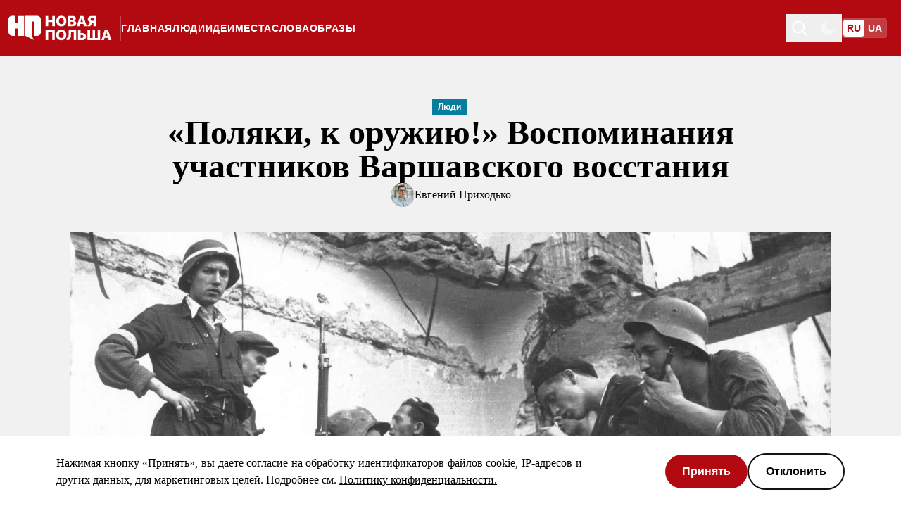

--- FILE ---
content_type: text/html; charset=UTF-8
request_url: https://novayapolsha.org/article/polyaki-k-oruzhiyu-vospominaniya-uchastnikov-varshavskogo-vosstaniya/
body_size: 13454
content:
<!DOCTYPE html><script type="module">const e=document.querySelector("header"),t=document.getElementById("indicator");let s=window.pageYOffset;window.onscroll=function(){const o=window.pageYOffset;!e||!t||(s<=o?(e.classList.remove("fixedToTop"),e.style.top="-7.2rem",t.style.top="0"):(e.classList.add("fixedToTop"),e.style.top="0",t.style.top="76px",e.style.transition="top 0.3s ease"),s=o)};</script> <html lang="ru" class="scroll-smooth"> <head><!-- Global Metadata --><meta charset="utf-8"><meta name="viewport" content="width=device-width,initial-scale=1"><link rel="icon" type="image/png" href="/logo.svg"><meta name="generator" content="Astro v5.16.7"><!-- Canonical URL --><link rel="canonical" href="https://novayapolsha.org/article/polyaki-k-oruzhiyu-vospominaniya-uchastnikov-varshavskogo-vosstaniya/"><!-- Primary Meta Tags --><title>«Поляки, к оружию!» Воспоминания участников Варшавского восстания</title><meta name="title" content="«Поляки, к оружию!» Воспоминания участников Варшавского восстания"><!-- Open Graph / Facebook --><meta property="og:type" content="summary_large_image"><meta property="og:url" content="https://novayapolsha.org/article/polyaki-k-oruzhiyu-vospominaniya-uchastnikov-varshavskogo-vosstaniya/"><meta property="og:title" content="«Поляки, к оружию!» Воспоминания участников Варшавского восстания"><meta property="og:image" content="https://ik.imagekit.io/mieroszewski/novayapolsha/Lokajski_-_Poczta_G____wna__1944__kGNBqp5yt.jpg?updatedAt=1749390116897&tr=w-1280%2Ch-720%2Cq-80%2Cfo-auto"><meta property="og:description" content><!-- Twitter --><meta property="twitter:card" content="summary_large_image"><meta property="twitter:site" content="https://novayapolsha.org/article/polyaki-k-oruzhiyu-vospominaniya-uchastnikov-varshavskogo-vosstaniya/"><meta property="twitter:url" content="https://novayapolsha.org/article/polyaki-k-oruzhiyu-vospominaniya-uchastnikov-varshavskogo-vosstaniya/"><meta property="twitter:title" content="«Поляки, к оружию!» Воспоминания участников Варшавского восстания"><meta property="twitter:image" content="https://ik.imagekit.io/mieroszewski/novayapolsha/Lokajski_-_Poczta_G____wna__1944__kGNBqp5yt.jpg?updatedAt=1749390116897&tr=w-1280%2Ch-720%2Cq-80%2Cfo-auto"><script>
  const storedTheme = localStorage.getItem("theme");
  if (
    storedTheme === "dark" ||
    (!storedTheme && window.matchMedia("(prefers-color-scheme: dark)").matches)
  ) {
    document.documentElement.classList.add("dark");
    localStorage.setItem("theme", "dark");
  }
</script><meta name="google-site-verification" content="VAcDR6SFVZ0YzkE5bFdsnrvRu3kUjG5h8bWKStYd92c"><!-- Google Tag Manager --><script>
  window.dataLayer = window.dataLayer || [];
  function gtag() {
    dataLayer.push(arguments);
  }
</script><script type="module">(function(e,n,r,t,m){e[t]=e[t]||[],e[t].push({"gtm.start":new Date().getTime(),event:"gtm.js"});var g=n.getElementsByTagName(r)[0],a=n.createElement(r),s="";a.async=!0,a.src="https://www.googletagmanager.com/gtm.js?id="+m+s,g.parentNode.insertBefore(a,g)})(window,document,"script","dataLayer","GTM-53TPFK7");</script><!-- End Google Tag Manager --><meta name="astro-view-transitions-enabled" content="true"><meta name="astro-view-transitions-fallback" content="animate"><script type="module" src="/_astro/ClientRouter.astro_astro_type_script_index_0_lang.CDGfc0hd.js"></script><link rel="stylesheet" href="/_astro/403.D7fldAiA.css">
<style>body{font-family:Georgia,ui-serif,Georgia,Cambria,Times New Roman,Times,serif;font-size:1rem;line-height:1.5rem;--color-dullRed: #b20a10;--color-copperTwo: #b46900;--color-dullOrange: "#B46900";--color-moss: #418325;--color-greyTeal: #077e9c;--color-flatBlue: #2469ff;--color-dusk: #5a588b;--color-duskyPurple: #8b587f}.ais-SearchBox-input::-ms-clear,.ais-SearchBox-input::-ms-reveal{display:none;width:0;height:0}.ais-SearchBox-input::-webkit-search-decoration,.ais-SearchBox-input::-webkit-search-cancel-button,.ais-SearchBox-input::-webkit-search-results-button,.ais-SearchBox-input::-webkit-search-results-decoration{display:none}.ais-Highlight-highlighted,.ais-Snippet-highlighted{background-color:#f003}.ais-Snippet-nonHighlighted{word-break:break-all}.scale-animation{animation:scale 3s infinite}@keyframes scale{0%{transform:scaleX(0)}40%{transform:scaleX(1)}70%{transform:scaleX(0)}to{transform:scaleX(0)}}[aria-hidden=true]:not(.ais-SearchBox-submit svg,.ais-SearchBox-reset svg){display:none}.form a{text-decoration:underline}.cursor-button{pointer-events:none;position:absolute;top:50%;left:50%;transform:translate(-50%,-50%);border-radius:24px;opacity:0;width:auto;height:48px;background-color:#b20a10;padding:12px 24px;display:flex;flex-direction:row;justify-items:center;justify-content:center;align-items:center;z-index:10}.ais-SearchBox-input::-moz-placeholder{color:#fff}.ais-SearchBox-input::placeholder{color:#fff}.pagination-back:hover{content:url("data:image/svg+xml,%3csvg%20width='48'%20height='48'%20viewBox='0%200%2048%2048'%20fill='none'%20xmlns='http://www.w3.org/2000/svg'%3e%3crect%20width='48'%20height='48'%20rx='24'%20fill='%23E30D14'/%3e%3cpath%20d='M26%2030L20%2024L26%2018'%20stroke='white'%20stroke-width='2'%20stroke-linecap='square'/%3e%3c/svg%3e")}.pagination-forward:hover{content:url("data:image/svg+xml,%3csvg%20width='48'%20height='48'%20viewBox='0%200%2048%2048'%20fill='none'%20xmlns='http://www.w3.org/2000/svg'%3e%3crect%20x='48'%20y='48'%20width='48'%20height='48'%20rx='24'%20transform='rotate(-180%2048%2048)'%20fill='%23E30D14'/%3e%3cpath%20d='M22%2018L28%2024L22%2030'%20stroke='white'%20stroke-width='2'%20stroke-linecap='square'/%3e%3c/svg%3e")}.no-scrollbar::-webkit-scrollbar{display:block}.no-scrollbar{scrollbar-width:none;-ms-overflow-style:none}.underline-decoration{text-decoration-color:#b3b3b3;text-decoration:underline}.underline-light{text-decoration-color:#fff;text-decoration:underline}.text-backdrop{text-shadow:3px 2px 10px rgba(32,34,34,1)}@media screen and (max-width:768px){.text-backdrop-mobile{text-shadow:3px 2px 10px rgba(32,34,34,1)}}.no-border-bottom-last li:last-child{border-bottom:none}.picture-linear-gradient{z-index:1;position:absolute;height:100%;width:100%;background:#121212;background:linear-gradient(180deg,#12121200,#121212cc);filter:progid:DXImageTransform.Microsoft.gradient(startColorstr="#00000000",endColorstr="#e6292929",GradientType=1)}@media screen and (max-width:768px){.picture-linear-gradient-mobile{z-index:1;position:absolute;height:100%;width:100%;background:#121212;background:linear-gradient(180deg,#12121200,#121212cc);filter:progid:DXImageTransform.Microsoft.gradient(startColorstr="#00000000",endColorstr="#e6292929",GradientType=1)}}.ais-SearchBox-input::-moz-placeholder{color:#000}.ais-SearchBox-input::placeholder{color:#000}
</style>
<link rel="stylesheet" href="/_astro/403.CoEiUGBc.css">
<link rel="stylesheet" href="/_astro/_page_.D059aVq8.css">
<link rel="stylesheet" href="/_astro/_page_.h-S1mVHQ.css"></head> <body class="bg-light md:dark:bg-dark md:bg-white dark:bg-[#121212] dark:text-white"> <header class="mh-20 bg-secondary sticky top-0 z-20 lg:-top-[164px]" data-astro-cid-mjynwyun> <style>astro-island,astro-slot,astro-static-slot{display:contents}</style><script>(()=>{var e=async t=>{await(await t())()};(self.Astro||(self.Astro={})).load=e;window.dispatchEvent(new Event("astro:load"));})();</script><script>(()=>{var A=Object.defineProperty;var g=(i,o,a)=>o in i?A(i,o,{enumerable:!0,configurable:!0,writable:!0,value:a}):i[o]=a;var d=(i,o,a)=>g(i,typeof o!="symbol"?o+"":o,a);{let i={0:t=>m(t),1:t=>a(t),2:t=>new RegExp(t),3:t=>new Date(t),4:t=>new Map(a(t)),5:t=>new Set(a(t)),6:t=>BigInt(t),7:t=>new URL(t),8:t=>new Uint8Array(t),9:t=>new Uint16Array(t),10:t=>new Uint32Array(t),11:t=>1/0*t},o=t=>{let[l,e]=t;return l in i?i[l](e):void 0},a=t=>t.map(o),m=t=>typeof t!="object"||t===null?t:Object.fromEntries(Object.entries(t).map(([l,e])=>[l,o(e)]));class y extends HTMLElement{constructor(){super(...arguments);d(this,"Component");d(this,"hydrator");d(this,"hydrate",async()=>{var b;if(!this.hydrator||!this.isConnected)return;let e=(b=this.parentElement)==null?void 0:b.closest("astro-island[ssr]");if(e){e.addEventListener("astro:hydrate",this.hydrate,{once:!0});return}let c=this.querySelectorAll("astro-slot"),n={},h=this.querySelectorAll("template[data-astro-template]");for(let r of h){let s=r.closest(this.tagName);s!=null&&s.isSameNode(this)&&(n[r.getAttribute("data-astro-template")||"default"]=r.innerHTML,r.remove())}for(let r of c){let s=r.closest(this.tagName);s!=null&&s.isSameNode(this)&&(n[r.getAttribute("name")||"default"]=r.innerHTML)}let p;try{p=this.hasAttribute("props")?m(JSON.parse(this.getAttribute("props"))):{}}catch(r){let s=this.getAttribute("component-url")||"<unknown>",v=this.getAttribute("component-export");throw v&&(s+=` (export ${v})`),console.error(`[hydrate] Error parsing props for component ${s}`,this.getAttribute("props"),r),r}let u;await this.hydrator(this)(this.Component,p,n,{client:this.getAttribute("client")}),this.removeAttribute("ssr"),this.dispatchEvent(new CustomEvent("astro:hydrate"))});d(this,"unmount",()=>{this.isConnected||this.dispatchEvent(new CustomEvent("astro:unmount"))})}disconnectedCallback(){document.removeEventListener("astro:after-swap",this.unmount),document.addEventListener("astro:after-swap",this.unmount,{once:!0})}connectedCallback(){if(!this.hasAttribute("await-children")||document.readyState==="interactive"||document.readyState==="complete")this.childrenConnectedCallback();else{let e=()=>{document.removeEventListener("DOMContentLoaded",e),c.disconnect(),this.childrenConnectedCallback()},c=new MutationObserver(()=>{var n;((n=this.lastChild)==null?void 0:n.nodeType)===Node.COMMENT_NODE&&this.lastChild.nodeValue==="astro:end"&&(this.lastChild.remove(),e())});c.observe(this,{childList:!0}),document.addEventListener("DOMContentLoaded",e)}}async childrenConnectedCallback(){let e=this.getAttribute("before-hydration-url");e&&await import(e),this.start()}async start(){let e=JSON.parse(this.getAttribute("opts")),c=this.getAttribute("client");if(Astro[c]===void 0){window.addEventListener(`astro:${c}`,()=>this.start(),{once:!0});return}try{await Astro[c](async()=>{let n=this.getAttribute("renderer-url"),[h,{default:p}]=await Promise.all([import(this.getAttribute("component-url")),n?import(n):()=>()=>{}]),u=this.getAttribute("component-export")||"default";if(!u.includes("."))this.Component=h[u];else{this.Component=h;for(let f of u.split("."))this.Component=this.Component[f]}return this.hydrator=p,this.hydrate},e,this)}catch(n){console.error(`[astro-island] Error hydrating ${this.getAttribute("component-url")}`,n)}}attributeChangedCallback(){this.hydrate()}}d(y,"observedAttributes",["props"]),customElements.get("astro-island")||customElements.define("astro-island",y)}})();</script><script>(()=>{var e=async t=>{await(await t())()};(self.Astro||(self.Astro={})).only=e;window.dispatchEvent(new Event("astro:only"));})();</script><script>(()=>{var n=(a,t)=>{let i=async()=>{await(await a())()};if(t.value){let e=matchMedia(t.value);e.matches?i():e.addEventListener("change",i,{once:!0})}};(self.Astro||(self.Astro={})).media=n;window.dispatchEvent(new Event("astro:media"));})();</script><div class="mx-auto flex flex-col justify-stretch">  <div class="flex h-full items-center py-5" data-astro-cid-mjynwyun> <aside class="bg-light fixed bottom-[-2px] left-0 right-0 top-[60px] z-20 mt-3 flex w-full flex-col items-start gap-6 overflow-hidden text-black transition-all duration-300 aria-hidden:-z-10 aria-hidden:-translate-x-full aria-hidden:overflow-hidden aria-hidden:opacity-0 lg:hidden dark:bg-black dark:text-white" id="mobile-menu" aria-hidden="true"> <div class="bg-secondary flex w-full justify-center px-4 pb-2"> <ul class="flex w-16 justify-around rounded border-white border-opacity-5 bg-white bg-opacity-20 mb-2 h-6 w-[98vw] border-0"> <li class="flex w-full items-center justify-center"> <a class="font-base font-sfpro grid h-6 w-full place-items-center rounded bg-white text-[14px] font-bold text-white  transition-opacity duration-300 hover:bg-opacity-50" href="https://novayapolsha.org/"> <span class="pb-1 text-secondary"> RU </span> </a> </li><li class="flex w-full items-center justify-center"> <a class="font-base font-sfpro grid h-6 w-full place-items-center rounded bg-white text-[14px] font-bold text-white  transition-opacity duration-300 hover:bg-opacity-50 bg-opacity-0" href="https://novapolshcha.pl/article/polyaki-do-zbroyi-spogadi-uchasnikiv-varshavskogo-povstannya"> <span class="pb-1 opacity-100"> UA </span> </a> </li> </ul> </div> <nav class="m-3 w-full"> <ul class="w-full"> <li class="w-full border-b-[1px] border-[#e3e3e3] py-3 text-xl font-bold dark:border-[#2e2e2e]"> <a href="/" class=" py-3">  <div class="flex flex-row items-center justify-between"> Главная <img class="mr-6 h-[16px] w-[16px] dark:invert" src="/arrow.svg"> </div>  </a> </li><li class="w-full border-b-[1px] border-[#e3e3e3] py-3 text-xl font-bold dark:border-[#2e2e2e]"> <a href="/ljudi" class=" py-3">  <div class="flex flex-row items-center justify-between"> Люди <img class="mr-6 h-[16px] w-[16px] dark:invert" src="/arrow.svg"> </div>  </a> </li><li class="w-full border-b-[1px] border-[#e3e3e3] py-3 text-xl font-bold dark:border-[#2e2e2e]"> <a href="/Idei" class=" py-3">  <div class="flex flex-row items-center justify-between"> Идеи <img class="mr-6 h-[16px] w-[16px] dark:invert" src="/arrow.svg"> </div>  </a> </li><li class="w-full border-b-[1px] border-[#e3e3e3] py-3 text-xl font-bold dark:border-[#2e2e2e]"> <a href="/mesta" class=" py-3">  <div class="flex flex-row items-center justify-between"> Места  <img class="mr-6 h-[16px] w-[16px] dark:invert" src="/arrow.svg"> </div>  </a> </li><li class="w-full border-b-[1px] border-[#e3e3e3] py-3 text-xl font-bold dark:border-[#2e2e2e]"> <a href="/slova" class=" py-3">  <div class="flex flex-row items-center justify-between"> Слова <img class="mr-6 h-[16px] w-[16px] dark:invert" src="/arrow.svg"> </div>  </a> </li><li class="w-full border-b-[1px] border-[#e3e3e3] py-3 text-xl font-bold dark:border-[#2e2e2e]"> <a href="/obraz" class=" py-3">  <div class="flex flex-row items-center justify-between"> Образы <img class="mr-6 h-[16px] w-[16px] dark:invert" src="/arrow.svg"> </div>  </a> </li> </ul> <ul class="w-full"> <li class="font-sfpro w-full border-[#e3e3e3] py-3 text-base font-bold dark:border-[#2e2e2e] border-b-[1px]"> <a href="/publications/books" class="py-3">  <div class="flex flex-row items-center justify-between"> Библиотека <img class="mr-6 h-[16px] w-[16px] dark:invert" src="/arrow.svg"> </div>  </a> </li><li class="font-sfpro w-full border-[#e3e3e3] py-3 text-base font-bold dark:border-[#2e2e2e]"> <a href="/about-us" class="py-3">  <div class="flex flex-row items-center justify-between"> О проекте <img class="mr-6 h-[16px] w-[16px] dark:invert" src="/arrow.svg"> </div>  </a> </li> </ul> </nav> <div class="mt-auto w-full"> <div class="content-end"> <ul class="flex gap-6 mx-3" data-astro-cid-kkipwfzh> <li data-astro-cid-kkipwfzh> <a href="https://www.facebook.com/novayapolsha/" data-astro-cid-kkipwfzh> <img src="/social-fb-full.svg" class="h-10 w-10 rounded-full bg-white !opacity-100" alt="Facebook" data-astro-cid-kkipwfzh> </a> </li><li data-astro-cid-kkipwfzh> <a href="https://twitter.com/novayapolsha" data-astro-cid-kkipwfzh> <img src="/social-twitter-full.svg" class="h-10 w-10 rounded-full bg-white !opacity-100" alt="Twitter" data-astro-cid-kkipwfzh> </a> </li><li data-astro-cid-kkipwfzh> <a href="https://t.me/novayapolsha" data-astro-cid-kkipwfzh> <img src="/social-telegram-full.svg" class="h-10 w-10 rounded-full bg-white !opacity-100" alt="Telegram" data-astro-cid-kkipwfzh> </a> </li><li data-astro-cid-kkipwfzh> <a href="https://www.youtube.com/НоваяПольша" data-astro-cid-kkipwfzh> <img src="/social-yt-full.svg" class="h-10 w-10 rounded-full bg-white !opacity-100" alt="YouTube" data-astro-cid-kkipwfzh> </a> </li> </ul>  <div class="font-sfpro px-3 py-4 text-xs font-normal text-[#717171] dark:text-[#A0A0A0]"> © Новая Польша, 1999-2026 </div> </div> <div style="background-repeat:repeat-x;background-image:url(/divider-dark.svg);width:100%;height:40px" class="hidden dark:block"></div> <div style="background-repeat:repeat-x;background-image:url(/divider-white.svg);width:100%;height:40px" class="dark:hidden"></div> </div> </aside> <div class="ml-3 flex flex-row gap-6" data-astro-cid-mjynwyun> <a class="flex items-center" href="/" data-astro-cid-mjynwyun> <img src="/logo-white-ru.svg" alt="Nowaja Polsza logo" loading="lazy" class="h-[38px] w-[147px]" data-astro-cid-mjynwyun> <div class="ml-3 hidden h-full items-center justify-center opacity-25 lg:flex" data-astro-cid-mjynwyun> <div class="h-[35px] w-[1px] bg-white" data-astro-cid-mjynwyun></div> </div> </a> <nav data-astro-cid-mjynwyun> <ul class="hidden h-full w-full items-center justify-center gap-6 lg:flex" data-astro-cid-mjynwyun> <li data-astro-cid-mjynwyun> <a href="/" class="font-sfpro text-sm font-bold uppercase tracking-wider underline-offset-4 hover:underline text-white" data-astro-cid-mjynwyun="true"> Главная </a> </li><li data-astro-cid-mjynwyun> <a href="/ljudi" class="font-sfpro text-sm font-bold uppercase tracking-wider underline-offset-4 hover:underline text-white" data-astro-cid-mjynwyun="true"> Люди </a> </li><li data-astro-cid-mjynwyun> <a href="/Idei" class="font-sfpro text-sm font-bold uppercase tracking-wider underline-offset-4 hover:underline text-white" data-astro-cid-mjynwyun="true"> Идеи </a> </li><li data-astro-cid-mjynwyun> <a href="/mesta" class="font-sfpro text-sm font-bold uppercase tracking-wider underline-offset-4 hover:underline text-white" data-astro-cid-mjynwyun="true"> Места  </a> </li><li data-astro-cid-mjynwyun> <a href="/slova" class="font-sfpro text-sm font-bold uppercase tracking-wider underline-offset-4 hover:underline text-white" data-astro-cid-mjynwyun="true"> Слова </a> </li><li data-astro-cid-mjynwyun> <a href="/obraz" class="font-sfpro text-sm font-bold uppercase tracking-wider underline-offset-4 hover:underline text-white" data-astro-cid-mjynwyun="true"> Образы </a> </li> </ul> </nav> </div> <div class="mr-5 flex h-full flex-1 items-center justify-end gap-2 lg:gap-4" id="mobile-menu-toggle-container" data-astro-cid-mjynwyun> <astro-island uid="ZRWIEq" prefix="r33" component-url="/_astro/QuickSearch.BsNtgQzi.js" component-export="default" renderer-url="/_astro/client.Du_1etAQ.js" props="{&quot;data-astro-cid-mjynwyun&quot;:[0,true]}" ssr client="load" opts="{&quot;name&quot;:&quot;QuickSearch&quot;,&quot;value&quot;:true}" await-children><div><div class="text-white text-opacity-50 hover:text-opacity-100"><button class="p-2"><img src="/search-icon-white.svg" alt="Search icon"/><span class="sr-only">Toggle theme</span></button></div></div><!--astro:end--></astro-island> <astro-island uid="w99bl" component-url="/_astro/ThemeToggle.Cs8LjY-F.js" component-export="ThemeToggle" renderer-url="/_astro/client.Du_1etAQ.js" props="{&quot;data-astro-cid-mjynwyun&quot;:[0,true]}" ssr client="only" opts="{&quot;name&quot;:&quot;ThemeToggle&quot;,&quot;value&quot;:&quot;react&quot;}"></astro-island> <ul class="flex w-16 justify-around rounded border-white border-opacity-5 bg-white bg-opacity-20 border-2" id="mobile-menu-lang-switcher" aria-hidden="false"> <li class="flex w-full items-center justify-center"> <a class="font-base font-sfpro grid h-6 w-full place-items-center rounded bg-white text-[14px] font-bold text-white  transition-opacity duration-300 hover:bg-opacity-50" href="https://novayapolsha.org/"> <span class="pb-1 text-secondary"> RU </span> </a> </li><li class="flex w-full items-center justify-center"> <a class="font-base font-sfpro grid h-6 w-full place-items-center rounded bg-white text-[14px] font-bold text-white  transition-opacity duration-300 hover:bg-opacity-50 bg-opacity-0" href="https://novapolshcha.pl/article/polyaki-do-zbroyi-spogadi-uchasnikiv-varshavskogo-povstannya"> <span class="pb-1 opacity-100"> UA </span> </a> </li> </ul> </div> </div> <nav class="dark:bg-dark h-12 bg-white lg:hidden" data-astro-cid-mjynwyun> <ul class="flex h-full w-full items-center justify-between px-2 lg:hidden" data-astro-cid-mjynwyun> <li data-astro-cid-mjynwyun> <a href="/" class="font-sfpro text-[10px] font-bold uppercase tracking-wider hover:underline sm:text-sm dark:text-white text-black dark:text-white" data-astro-cid-mjynwyun="true"> Главная </a> </li><li data-astro-cid-mjynwyun> <a href="/ljudi" class="font-sfpro text-[10px] font-bold uppercase tracking-wider hover:underline sm:text-sm dark:text-white text-black dark:text-white" data-astro-cid-mjynwyun="true"> Люди </a> </li><li data-astro-cid-mjynwyun> <a href="/Idei" class="font-sfpro text-[10px] font-bold uppercase tracking-wider hover:underline sm:text-sm dark:text-white text-black dark:text-white" data-astro-cid-mjynwyun="true"> Идеи </a> </li><li data-astro-cid-mjynwyun> <a href="/mesta" class="font-sfpro text-[10px] font-bold uppercase tracking-wider hover:underline sm:text-sm dark:text-white text-black dark:text-white" data-astro-cid-mjynwyun="true"> Места  </a> </li><li data-astro-cid-mjynwyun> <a href="/slova" class="font-sfpro text-[10px] font-bold uppercase tracking-wider hover:underline sm:text-sm dark:text-white text-black dark:text-white" data-astro-cid-mjynwyun="true"> Слова </a> </li><li data-astro-cid-mjynwyun> <a href="/obraz" class="font-sfpro text-[10px] font-bold uppercase tracking-wider hover:underline sm:text-sm dark:text-white text-black dark:text-white" data-astro-cid-mjynwyun="true"> Образы </a> </li> <astro-island uid="Z2gqo1t" prefix="r34" component-url="/_astro/MobileMenuToggle.DGCh7OIL.js" component-export="MobileMenuToggle" renderer-url="/_astro/client.Du_1etAQ.js" props="{&quot;data-astro-cid-mjynwyun&quot;:[0,true]}" ssr client="media" opts="{&quot;name&quot;:&quot;MobileMenuToggle&quot;,&quot;value&quot;:&quot;(max-width: 1024px)&quot;}" await-children><button id="menu-toggle" class="self-center border border-transparent px-2 py-1 text-dark dark:text-white lg:hidden" type="button" aria-pressed="false"><div class="relative h-5 w-5"><span class="absolute right-0 h-[2px] w-5 bg-dark transition-all duration-300 dark:bg-white top-[0.25rem]"></span><span class="absolute right-0 h-[2px] w-5 bg-dark transition-all duration-300 dark:bg-white top-1/2 -translate-y-1/2"></span><span class="absolute right-0 h-[2px] w-5 bg-dark transition-all duration-300 dark:bg-white bottom-[0.25rem]"></span></div><span class="sr-only">Toggle menu</span></button><!--astro:end--></astro-island> </ul> </nav>  </div> </header>  <div class="mx-auto">   <div class="bg-[#f1f1f1] dark:bg-[#1f1f1f]"> <div class="relative" id="article"> <div class="flex w-full flex-col items-center justify-center gap-3 pb-7 pt-[30px] text-center md:gap-6 md:px-5 md:py-[60px]"> <a class="left-[50%] flex h-[24px] w-[52px] items-start gap-6 font-sfpro font-black" href="/ljudi"><div class="flex items-center gap-[2px]"><div class="px-2 py-1 bg-highlighted-greyTeal text-xs text-white md:relative top-0">Люди</div></div></a> <h1 class="my-4 max-w-[840px] text-2xl font-bold md:my-0 md:text-4xl lg:text-5xl">«Поляки, к оружию!» Воспоминания участников Варшавского восстания</h1> <div class="flex justify-center gap-3 text-sm md:text-base"> <div class="flex items-center gap-1"> <div class="group flex items-center gap-2"> <a href="/author/yevhen-prykhodko"> <picture><source srcSet="https://ik.imagekit.io/mieroszewski/novayapolsha/YD__7984Test_HsYKP_yVvu.jpg?updatedAt=1749390011205&amp;tr=w-68%2Ch-68%2Cq-100%2Cfo-auto 68w, https://ik.imagekit.io/mieroszewski/novayapolsha/YD__7984Test_HsYKP_yVvu.jpg?updatedAt=1749390011205&amp;tr=w-136%2Ch-136%2Cq-100%2Cfo-auto 136w" width="68" height="68"/><img src="https://ik.imagekit.io/mieroszewski/novayapolsha/YD__7984Test_HsYKP_yVvu.jpg?updatedAt=1749390011205&amp;tr=w-68%2Ch-68%2Cq-100%2Cfo-auto" loading="lazy" decoding="async" width="68" height="68" class="h-[34px] w-[34px] rounded-full " alt="Евгений Приходько image"/></picture> </a> <a class="transition-opacity hover:opacity-90 group-hover:underline" href="/author/yevhen-prykhodko"> Евгений Приходько </a> </div>  </div> </div> <div class="relative w-full pt-8 md:pt-[36px]"> <picture><source media="(min-width: 1280px)" srcSet="https://ik.imagekit.io/mieroszewski/novayapolsha/Lokajski_-_Poczta_G____wna__1944__ad5GE7JqN.jpg?updatedAt=1749390017055&amp;tr=w-1280%2Ch-494%2Cq-100%2Cfo-auto 1280w, https://ik.imagekit.io/mieroszewski/novayapolsha/Lokajski_-_Poczta_G____wna__1944__ad5GE7JqN.jpg?updatedAt=1749390017055&amp;tr=w-2560%2Ch-988%2Cq-100%2Cfo-auto 2560w" width="1280" height="494"/><source media="(min-width: 1024px)" srcSet="https://ik.imagekit.io/mieroszewski/novayapolsha/Lokajski_-_Poczta_G____wna__1944__ad5GE7JqN.jpg?updatedAt=1749390017055&amp;tr=w-1024%2Ch-395%2Cq-100%2Cfo-auto 1024w, https://ik.imagekit.io/mieroszewski/novayapolsha/Lokajski_-_Poczta_G____wna__1944__ad5GE7JqN.jpg?updatedAt=1749390017055&amp;tr=w-2048%2Ch-790%2Cq-100%2Cfo-auto 2048w" width="1024" height="395"/><source media="(min-width: 768px)" srcSet="https://ik.imagekit.io/mieroszewski/novayapolsha/Lokajski_-_Poczta_G____wna__1944__ad5GE7JqN.jpg?updatedAt=1749390017055&amp;tr=w-768%2Ch-296%2Cq-100%2Cfo-auto 768w, https://ik.imagekit.io/mieroszewski/novayapolsha/Lokajski_-_Poczta_G____wna__1944__ad5GE7JqN.jpg?updatedAt=1749390017055&amp;tr=w-1536%2Ch-592%2Cq-100%2Cfo-auto 1536w" width="768" height="296"/><source srcSet="https://ik.imagekit.io/mieroszewski/novayapolsha/Lokajski_-_Poczta_G____wna__1944__ad5GE7JqN.jpg?updatedAt=1749390017055&amp;tr=w-500%2Ch-193%2Cq-100%2Cfo-auto 500w, https://ik.imagekit.io/mieroszewski/novayapolsha/Lokajski_-_Poczta_G____wna__1944__ad5GE7JqN.jpg?updatedAt=1749390017055&amp;tr=w-1000%2Ch-386%2Cq-100%2Cfo-auto 1000w" width="500" height="193"/><img src="https://ik.imagekit.io/mieroszewski/novayapolsha/Lokajski_-_Poczta_G____wna__1944__ad5GE7JqN.jpg?updatedAt=1749390017055&amp;tr=w-1280%2Ch-494%2Cq-100%2Cfo-auto" loading="eager" decoding="sync" width="1280" height="494" class="w-full object-cover md:px-20" alt="Участники Варшавского восстания, 1944. Источник: Специальный выпуск варшавского еженедельника «Столица»"/></picture> <p class="font-sfpro mx-auto mt-5 max-w-[670px] text-center text-xs opacity-70 md:text-sm"> Участники Варшавского восстания, 1944. Источник: Специальный выпуск варшавского еженедельника «Столица» </p> </div> </div> <div class="fixed left-0 top-[0px] z-30 h-1 w-0 bg-black md:h-2 dark:bg-white" id="indicator"></div> <script type="module">window.addEventListener("scroll",function(){const t=document.getElementById("article");if(!t||!indicator)return;const n=window.scrollY+t.getBoundingClientRect().top,i=(window.scrollY-n)/t.scrollHeight*100;if(i<0||i>100){indicator.style.width="0%",indicator.style.transition="all 200ms ease-out";return}indicator.style.width=`${i}%`,indicator.style.transition="top 0.3s ease"});</script>  <astro-island uid="ZTvI48" prefix="r42" component-url="/_astro/ShareSocialMobile.icrzQDeS.js" component-export="ShareSocialMobile" renderer-url="/_astro/client.Du_1etAQ.js" props="{&quot;articleTitle&quot;:[0,&quot;«Поляки, к оружию!» Воспоминания участников Варшавского восстания&quot;]}" ssr client="media" opts="{&quot;name&quot;:&quot;ShareSocialMobile&quot;,&quot;value&quot;:&quot;(max-width: 1024px)&quot;}" await-children><div class="sticky left-[100%] top-[90%] z-10 mr-10 flex h-10 w-[296px] justify-end"><div class="h-10 w-10"><ul class="absolute z-10 hidden items-start justify-start gap-6 self-start max-[1024px]:z-10 max-[1024px]:flex"><button><img src="/share-icon.svg" class="h-10 w-10 rounded-full bg-white"/></button></ul></div></div><!--astro:end--></astro-island> <astro-island uid="ZlE0Uo" prefix="r43" component-url="/_astro/ShareSocialDesktop.D-PrXjcV.js" component-export="default" renderer-url="/_astro/client.Du_1etAQ.js" props="{&quot;articleTitle&quot;:[0,&quot;«Поляки, к оружию!» Воспоминания участников Варшавского восстания&quot;]}" ssr client="media" opts="{&quot;name&quot;:&quot;ShareSocialDesktop&quot;,&quot;value&quot;:&quot;(min-width: 1024px)&quot;}" await-children><ul class="sticky top-[90%] z-10 float-left flex items-start justify-start gap-6 self-start max-[1024px]:hidden lg:top-[100px] lg:ml-20 lg:flex-col "><li><div id="tooltip" class="group relative cursor-pointer"><div><a class="cursor-pointer"><img src="/social-copy-full-gray.svg" class="social-copy-full min-h-10 min-w-10 rounded-full bg-white" alt="Copy"/></a></div><span class="inner absolute whitespace-nowrap bg-white p-2 font-sfpro text-xs font-bold text-dark dark:bg-black dark:text-white hidden bottom-[calc(100%+10px)] left-1/2 -translate-x-1/2">Скопировано</span><span class="inner absolute border-[6px] hidden bottom-[calc(100%+5px)] left-1/2 -translate-x-1/2 border-b-0 border-l-transparent border-r-transparent border-t-white dark:border-t-black"></span></div></li><li><a href="https://www.facebook.com/sharer/sharer.php?u="><img src="/social-fb-full-gray.svg" class="min-h-10 min-w-10 rounded-full bg-white social-fb-full" alt="Facebook"/></a></li><li><a href="https://twitter.com/intent/tweet?original_referer=&amp;text=«Поляки, к оружию!» Воспоминания участников Варшавского восстания &amp;via=через Новая Польша"><img src="/social-twitter-full-gray.svg" class="min-h-10 min-w-10 rounded-full bg-white social-twitter-full" alt="Twitter"/></a></li><li><a href="https://telegram.me/share/url?url="><img src="/social-telegram-full-gray.svg" class="min-h-10 min-w-10 rounded-full bg-white social-telegram-full" alt="Telegram"/></a></li></ul><!--astro:end--></astro-island> <div class="grow justify-center px-6 sm:px-14 md:px-20 min-[1440px]:mx-auto min-[1440px]:max-w-[1440px]"> <p class="mx-auto mb-4 max-w-[840px] border-b-2 border-black pb-4 font-serif text-xl font-normal md:mb-8 md:pb-7 md:text-3xl dark:border-white">Во времена Польской Народной Республики тема Варшавского восстания была под запретом. После 1989 года память о подвиге жителей столицы начала постепенно оживать. В последние 15 лет день начала вооруженной борьбы с нацистами в Варшаве стал одной из самых важных дат в новейшей истории Польши.</p> <div class="condensed" id="article-content" style="--white-space:initial;--color-theme:var(--color-greyTeal)"> <p class=""><span>Этот звук знаком каждому, кто оказался в Варшаве 1 августа: в память о восстании, которое началось в этот день в 1944 году и продлилось 63 дня, в 17:00 (момент его начала) по всему городу начинают выть сирены. Водители тормозят и выходят из автомобилей, в офисах люди встают <span style="white-space: nowrap">из-за</span> столов. Над центральными проспектами веет <span style="white-space: nowrap">бело-красный</span> дым фаеров.</span></p><p class=""><span>Что о городском восстании времен Второй мировой войны вспоминают его участники и свидетели?</span></p><p class=""><em><span>«На часах было 17:00. Со стороны Аллеи Независимости по центру улицы побежали молодые люди с <span style="white-space: nowrap">бело-красными</span> повязками на руках. Кажется, на голове у них были шлемы, а в руках — оружие. Они бежали и кричали: "Поляки, все к оружию"»</span></em><span>, — вспоминает жительница Варшавы Тереза Винклер. В августе <span style="white-space: nowrap">44-го</span> ей было 9 лет. Вместе с другими горожанами она пряталась от взрывов в подвалах и погребах: </span><em><span>«Стены подвалов специально разрушали, чтобы обеспечить свободный проход между домами. В первые дни августа молодые повстанцы, вооруженные гранатами и пистолетами, проходили через наши подвалы»</span></em><span>.</span></p><p class=""><span>В первый день в противостоянии принимало участие более 20 тысяч солдат Армии Крайовой (АК).</span></p><p class=""><em><span>«Восстание не могло не начаться, уже было невозможно терпеть немецкий террор</span></em><span>, — спустя годы рассказывал ветеран АК Збигнев Гальперин, позывной «Антек». </span><em><span>— Наше поколение готовилось к этой битве. Летом 1944 года ничто не могло остановить восстание. Мы хотели драться и мы не боялись. Все, включая моих родителей и брата, были нацелены на борьбу. Тем более, что постоянно продолжались аресты и облавы. За пять лет всем надоела оккупация»</span></em><span>.</span></p><p class=""><em><span>«1 августа я увидел у парней в глазах страх. Они как будто спрашивали: как нам сражаться с немцами, если мы никого раньше не убивали?</span></em><span> — так начало восстания вспоминал полковник Казимеж Климчак. — </span><em><span>Когда враг появлялся <span style="white-space: nowrap">где-то</span> между домами, мы атаковали его с баррикад. Выстрел! Выстрел! Снят. Это был отчаянный порыв великой молодежи. Тот невероятный патриотизм жителей Варшавы просто невозможно описать»</span></em><span>.</span></p><p class=""><span>Одним из самых больших достижений первого дня восстания было взятие немецких пищевых складов в районе Жолибож. Благодаря усилиям отдела боевой готовности «А», многим жителям Варшавы удалось спастись от голода. Станислав Януш Сосабовский, позывной «Стасинек», руководил тогда операцией по захвату складов. </span><em><span>«Томек и Януш Барщевский стреляют по очереди. Немцы в ответ — из пулеметов, потом отступают за деревья. Стасинек с Костеком шмаляют из томпсонов. Их выстрелы точны. Мы движемся вперед. Есть первые раненые»</span></em><span>, — рассказывал Чеслав Красневский.</span></p><p class=""><span>Одной из участниц восстания была <span style="white-space: nowrap">15-летняя</span> Лидия <span style="white-space: nowrap">Маркевич-Зенталь.</span> </span><em><span>«Вся моя семья находилась в подполье, а я с 1942 года была в харцерстве, там выучилась на санитарку</span></em><span>, — вспоминала она спустя годы. — </span><em><span>Я принимала участие в тяжелых боях на Воле и в атаке на концентрационный лагерь Генсювка, из которого мы освободили примерно 350 евреев из разных стран Европы. Многие из них вступили в ряды нашего батальона»</span></em><span>.</span></p><p class=""><em><span>«Бабушка, прощаясь со мной, спросила: куда ты идешь, девочка? Я ответила: туда, куда меня вызывают»</span></em><span>, — так вспоминала 1 августа Ханна Тшецинськая, ставшая во время восстания санитаркой. В первый день противостояния она начала помогать раненым. В Старом городе, где состоялся один из самых кровавых боев, не хватало медиков, и Тшецинськая вместе с коллегами отправилась туда по канализационным каналам.</span></p><p class=""><span>В первые дни борьбы немцы покинули часть Мокотува, одного из центральных районов города. Это вызвало большую радость у местных жителей, некоторые даже вывешивали польские флаги, а из окон домов можно было услышать национальный гимн Польши.</span></p><p class=""><span>Но вскоре нацисты перешли в атаку. Офицер контрразведки АК Юлиуш <span style="white-space: nowrap">Вильчур-Гажтецкий</span> писал, что новость о каждом отбитом немцами районе вызывала у людей разочарование и страх. Все новые и новые семьи оставались без крыши над головой, в подвалах становилось теснее. Бои продолжались. Продовольственных запасов становилось все меньше. Не было воды и электричества. Солдаты Армии Крайовой замечали растущее недовольство среди местных жителей: </span><em><span>«Подземная прогулка с <span style="white-space: nowrap">бело-красной</span> повязкой на рукаве и оружием в руках не была приятной. Время от времени мы слышали возгласы: "Бандиты! Сволочи! Злодеи! Что вы сделали с нами?"»</span></em><span> — рассказывал <span style="white-space: nowrap">Вильчур-Гажтецкий.</span></span></p><p class=""><span>В начале октября, после двух месяцев борьбы, поляки капитулировали. Красная армия во время восстания находилась на правом берегу Вислы, не вмешивалась и не оказывала нужной помощи. За это время погибло около 18 тысяч польских солдат. Куда страшнее выглядит цифра потерь среди гражданского населения — от 150 до 200 тысяч. Многие выжившие были отправлены в концентрационные лагеря, вывезены на принудительные работы в Германию. Варшава превратилась в руины.</span></p><p class=""><span>В польском обществе до сих пор длится дискуссия о целесообразности восстания. Часть поляков считает, что восстание, которое было обречено на поражение и повлекло за собой огромные потери, не стоило начинать. Другие называют случившееся естественным протестом против нацистской оккупации и торжеством патриотизма.</span></p><p class=""><em><span>Источники: Muzeum Dulag 121, Radio Zet, Urząd m.st. Warszawy, Westiarki, Onet</span></em></p> <astro-island uid="ZJyzFF" prefix="r60" component-url="/_astro/AnnotationMobilePopup.DQ6rWtrH.js" component-export="AnnotationMobilePopup" renderer-url="/_astro/client.Du_1etAQ.js" props="{}" ssr client="media" opts="{&quot;name&quot;:&quot;AnnotationMobilePopup&quot;,&quot;value&quot;:&quot;(max-width: 1024px)&quot;}" await-children><div id="annotation-mobile-popup" class="lg:!hidden" aria-hidden="true" role="dialog"><div class="fixed left-0 top-0 z-10 h-full w-full bg-black bg-opacity-40"></div><div class="fixed bottom-0 left-0 z-10 flex w-full items-center justify-between border-t border-secondary bg-white py-5 pl-4 pr-2 text-sm leading-6 dark:bg-dark"><button class="p-2"><svg class="h-6 w-6" xmlns="http://www.w3.org/2000/svg" viewBox="0 0 50 50"><path d="M 7.71875 6.28125 L 6.28125 7.71875 L 23.5625 25 L 6.28125 42.28125 L 7.71875 43.71875 L 25 26.4375 L 42.28125 43.71875 L 43.71875 42.28125 L 26.4375 25 L 43.71875 7.71875 L 42.28125 6.28125 L 25 23.5625 Z" fill="currentColor"></path></svg><span class="sr-only">Close</span></button></div></div><!--astro:end--></astro-island> </div> <script type="module">document.addEventListener("astro:page-load",()=>{Array.from(document.querySelectorAll("#article-content img")).forEach(e=>{e.parentElement?.tagName==="P"&&(e.parentElement.style.maxWidth="840px")});const o=Array.from(document.querySelectorAll("[id^='przypis'], a.footnote"));if(document.fonts){const n=document.getElementById("article-content").getBoundingClientRect(),i=document.body.getBoundingClientRect().right-200;o.forEach(t=>{const c=t.getBoundingClientRect().right,a=t.getBoundingClientRect().top-n.top;c+340>i&&t.querySelector(".annotation-tooltip")?.classList.add("annotation-tooltip--left"),a<=200&&t.querySelector(".annotation-tooltip")?.classList.add("annotation-tooltip--bottom"),t.addEventListener("click",l=>{l.preventDefault()})})}});</script>  <div class="lg:mx-auto lg:max-w-[670px] lg:pl-5 xl:pl-0 condensed" id="article-content"> 24 июля 2019  </div>   </div> </div> <div class="mt-24 flex flex-row items-end gap-4 md:mt-10"> <div class="w-[120px] max-[1024px]:hidden"></div> <div class="mx-0 flex w-full items-center justify-center bg-[#f1f1f1] md:mx-auto dark:bg-[#1f1f1f]"> <div class="flex w-full items-center justify-center"> <div class="flex h-full w-full flex-col bg-white p-4 md:max-w-[754px] md:p-6 dark:bg-black"> <div class="flex flex-row"> <div class="border-secondary flex h-[66px] w-[66px] flex-shrink-0 items-center justify-center rounded-full border-2 md:h-[88px] md:w-[88px]"> <a href="/author/yevhen-prykhodko"> <picture><source srcSet="https://ik.imagekit.io/mieroszewski/novayapolsha/YD__7984Test_HsYKP_yVvu.jpg?updatedAt=1749390011205&amp;tr=w-130%2Ch-130%2Cq-100%2Cfo-auto 130w, https://ik.imagekit.io/mieroszewski/novayapolsha/YD__7984Test_HsYKP_yVvu.jpg?updatedAt=1749390011205&amp;tr=w-260%2Ch-260%2Cq-100%2Cfo-auto 260w" width="130" height="130"/><img src="https://ik.imagekit.io/mieroszewski/novayapolsha/YD__7984Test_HsYKP_yVvu.jpg?updatedAt=1749390011205&amp;tr=w-130%2Ch-130%2Cq-100%2Cfo-auto" loading="lazy" decoding="async" width="130" height="130" class="min-h-[60px] min-w-[60px] border-2-white rounded-full md:w-[80px] md:h-[80px]" alt="Евгений Приходько profile picture"/></picture> </a> </div> <div class="ml-4 flex flex-col items-start"> <a class="text-xs font-bold md:text-xl" href="/author/yevhen-prykhodko">Евгений Приходько</a> <div class="my-2 text-base [&#38;>p:first-child]:!pb-0 [&#38;>p]:line-clamp-3 [&#38;>p]:md:line-clamp-2" id="article-content" style="--white-space:initial"> <p class=""><span>Главный редактор портала slawa.tv. Писал для «Новой Польши», «Европейской правды», BCC Ukrainian, Лиги.Net и других всеукраинских изданий. Автор репортажей, в частности, из прифронтовых <span style="white-space: nowrap">южно-украинских</span> городов во время полномасштабного вторжения РФ.</span></p> <astro-island uid="ZJyzFF" prefix="r63" component-url="/_astro/AnnotationMobilePopup.DQ6rWtrH.js" component-export="AnnotationMobilePopup" renderer-url="/_astro/client.Du_1etAQ.js" props="{}" ssr client="media" opts="{&quot;name&quot;:&quot;AnnotationMobilePopup&quot;,&quot;value&quot;:&quot;(max-width: 1024px)&quot;}" await-children><div id="annotation-mobile-popup" class="lg:!hidden" aria-hidden="true" role="dialog"><div class="fixed left-0 top-0 z-10 h-full w-full bg-black bg-opacity-40"></div><div class="fixed bottom-0 left-0 z-10 flex w-full items-center justify-between border-t border-secondary bg-white py-5 pl-4 pr-2 text-sm leading-6 dark:bg-dark"><button class="p-2"><svg class="h-6 w-6" xmlns="http://www.w3.org/2000/svg" viewBox="0 0 50 50"><path d="M 7.71875 6.28125 L 6.28125 7.71875 L 23.5625 25 L 6.28125 42.28125 L 7.71875 43.71875 L 25 26.4375 L 42.28125 43.71875 L 43.71875 42.28125 L 26.4375 25 L 43.71875 7.71875 L 42.28125 6.28125 L 25 23.5625 Z" fill="currentColor"></path></svg><span class="sr-only">Close</span></button></div></div><!--astro:end--></astro-island> </div>   <div class="text-secondary font-bold underline"> <a href="/author/yevhen-prykhodko"> Все тексты </a> </div> </div> </div> </div> </div> </div> <a class="translate-x-[-80px] max-[1024px]:hidden" href="#top"> <img class="h-[60px] w-[60px] dark:invert" src="/scroll-top.svg"> </a> </div> <div class="px-20 pb-10 max-[670px]:px-[12px]"> <h2 class="mb-4 mt-11 flex w-full flex-row items-center"> <div class="font-sfpro mr-2 min-w-fit whitespace-nowrap text-sm font-black"> Читайте также </div> <div class="h-[1px] w-full bg-black dark:bg-white"></div> </h2> <ul class="grid grid-cols-2 gap-10 max-[1126px]:grid-cols-1"> <li> <div class="flex flex-row  hover:bg-[#F3F3F3] dark:hover:bg-[#121212]"><div class="absolute"><a class="left-[50%] flex h-[24px] w-[52px] items-start gap-6 font-sfpro font-black" href="/Idei"><div class="flex items-center gap-[2px]"><div class="px-2 py-1 bg-highlighted-dullRed text-xs text-white">Идеи</div></div></a></div><div class="flex flex-row md:items-center"><div class="w-fit cursor-pointer"><a href="/article/nacizm-i-kommunizm-v-ravnoi-li-mere-prestupny"><picture><source srcSet="https://ik.imagekit.io/mieroszewski/novayapolsha/1234_t3LfSyYy2.png?updatedAt=1749390013843&amp;tr=w-768%2Ch-512%2Cq-100%2Cfo-auto 768w, https://ik.imagekit.io/mieroszewski/novayapolsha/1234_t3LfSyYy2.png?updatedAt=1749390013843&amp;tr=w-1536%2Ch-1024%2Cq-100%2Cfo-auto 1536w" width="768" height="512"/><img src="https://ik.imagekit.io/mieroszewski/novayapolsha/1234_t3LfSyYy2.png?updatedAt=1749390013843&amp;tr=w-768%2Ch-512%2Cq-100%2Cfo-auto" loading="lazy" decoding="async" width="768" height="512" class="aspect-[3/2]  object-cover object-cover h-[72px] max-w-[110px] sm:h-[192px] sm:max-w-[300px]" alt="Источник: Новая Польша "/></picture></a></div><div class="ml-2 text-xl font-bold flex flex-col  pr-3 justify-center max-[1269px]:text-sm  md:w-[60%]"><a href="/article/nacizm-i-kommunizm-v-ravnoi-li-mere-prestupny" class="mt-4 line-clamp-4 hover:underline md:mt-0 text-md ml-3 md:text-xl"><span class="overflow-hidden">Нацизм и коммунизм: в равной ли мере преступны?</span></a><div class="flex flex-wrap items-center gap-2 text-xs mt-4 hidden text-xs sm:block ml-3"></div></div></div></div> </li><li> <div class="flex flex-row  hover:bg-[#F3F3F3] dark:hover:bg-[#121212]"><div class="absolute"><a class="left-[50%] flex h-[24px] w-[52px] items-start gap-6 font-sfpro font-black" href="/ljudi"><div class="flex items-center gap-[2px]"><div class="px-2 py-1 bg-highlighted-greyTeal text-xs text-white">Люди</div></div></a></div><div class="flex flex-row md:items-center"><div class="w-fit cursor-pointer"><a href="/article/stanislav-lem-pisatel-kotoryi-zaglyanul-v-budushee"><picture><source srcSet="https://ik.imagekit.io/mieroszewski/novayapolsha/forum-0925806437_2urpw3Gutt.jpg?updatedAt=1749390569839&amp;tr=w-768%2Ch-512%2Cq-100%2Cfo-auto 768w, https://ik.imagekit.io/mieroszewski/novayapolsha/forum-0925806437_2urpw3Gutt.jpg?updatedAt=1749390569839&amp;tr=w-1536%2Ch-1024%2Cq-100%2Cfo-auto 1536w" width="768" height="512"/><img src="https://ik.imagekit.io/mieroszewski/novayapolsha/forum-0925806437_2urpw3Gutt.jpg?updatedAt=1749390569839&amp;tr=w-768%2Ch-512%2Cq-100%2Cfo-auto" loading="lazy" decoding="async" width="768" height="512" class="aspect-[3/2]  object-cover object-cover h-[72px] max-w-[110px] sm:h-[192px] sm:max-w-[300px]" alt="Станислав Лем. Фото: Гжегож Козакевич / Forum"/></picture></a></div><div class="ml-2 text-xl font-bold flex flex-col  pr-3 justify-center max-[1269px]:text-sm  md:w-[60%]"><a href="/article/stanislav-lem-pisatel-kotoryi-zaglyanul-v-budushee" class="mt-4 line-clamp-4 hover:underline md:mt-0 text-md ml-3 md:text-xl"><span class="overflow-hidden">Станислав Лем. Писатель, который заглянул в будущее</span></a><div class="flex flex-wrap items-center gap-2 text-xs mt-4 hidden text-xs sm:block ml-3"><div class="group flex cursor-pointer flex-row items-center gap-2"><a href="/author/stanislav-calyk"><picture><source srcSet="https://ik.imagekit.io/mieroszewski/novayapolsha/12b_c1hTRIYmB.jpg?updatedAt=1749390542651&amp;tr=w-68%2Ch-68%2Cq-100%2Cfo-auto 68w, https://ik.imagekit.io/mieroszewski/novayapolsha/12b_c1hTRIYmB.jpg?updatedAt=1749390542651&amp;tr=w-136%2Ch-136%2Cq-100%2Cfo-auto 136w" width="68" height="68"/><img src="https://ik.imagekit.io/mieroszewski/novayapolsha/12b_c1hTRIYmB.jpg?updatedAt=1749390542651&amp;tr=w-68%2Ch-68%2Cq-100%2Cfo-auto" loading="lazy" decoding="async" width="68" height="68" class="h-[34px] w-[34px] rounded-full " alt="12b_c1hTRIYmB.jpg"/></picture></a><a href="/author/stanislav-calyk" class="font-sfpro group-hover:underline">Станислав Цалык</a></div></div></div></div></div> </li> </ul> </div> </div>   </div> <astro-island uid="Z1epu7y" prefix="r32" component-url="/_astro/CookieConsent.CiaTkfMy.js" component-export="CookieConsent" renderer-url="/_astro/client.Du_1etAQ.js" props="{}" ssr client="load" opts="{&quot;name&quot;:&quot;CookieConsent&quot;,&quot;value&quot;:true}" await-children><div></div><!--astro:end--></astro-island> <div class="mx-auto hidden lg:block">  <div style="background-repeat:repeat-x;background-image:url(/divider-light.svg);width:100%;height:40px" class="mb-10 hidden lg:block  dark:hidden"></div> <footer class="mt-10 hidden flex-row items-start justify-between px-20 md:pb-16 lg:flex"> <div class="flex flex-col gap-6"> <a class="flex flex-1 gap-2" href="/"> <img src="/logo-white-ru.svg" alt="Nowaja Polsza logo" loading="lazy" class="h-[38px] w-[147px] invert dark:invert-0"> </a> <ul class="flex gap-6" data-astro-cid-kkipwfzh> <li data-astro-cid-kkipwfzh> <a href="https://www.facebook.com/novayapolsha/" data-astro-cid-kkipwfzh> <img src="/social-fb-full-gray.svg" class="h-10 w-10 rounded-full bg-white" alt="Facebook" data-astro-cid-kkipwfzh> </a> </li><li data-astro-cid-kkipwfzh> <a href="https://twitter.com/novayapolsha" data-astro-cid-kkipwfzh> <img src="/social-twitter-full-gray.svg" class="h-10 w-10 rounded-full bg-white" alt="Twitter" data-astro-cid-kkipwfzh> </a> </li><li data-astro-cid-kkipwfzh> <a href="https://t.me/novayapolsha" data-astro-cid-kkipwfzh> <img src="/social-telegram-full-gray.svg" class="h-10 w-10 rounded-full bg-white" alt="Telegram" data-astro-cid-kkipwfzh> </a> </li><li data-astro-cid-kkipwfzh> <a href="https://www.youtube.com/НоваяПольша" data-astro-cid-kkipwfzh> <img src="/social-yt-full-gray.svg" class="h-10 w-10 rounded-full bg-white" alt="YouTube" data-astro-cid-kkipwfzh> </a> </li> </ul>  © Новая Польша, 1999-2026 </div> <nav> <ul class="font-sfpro flex flex-col justify-center gap-4 text-base capitalize"> <li> <a href="/publications/books" class=" hover:underline"> Библиотека </a> </li><li> <a href="/about-us" class=" hover:underline"> О проекте </a> </li><li> <a href="/privacy-policy" class=" hover:underline"> Политика конфиденциальности </a> </li><li> <a href="/wcag" class=" hover:underline"> Политика доступности </a> </li> </ul> </nav> <nav> <ul class="font-sfpro flex flex-col justify-center gap-4 text-base capitalize"> <li> <a href="/ljudi" class=" font-bold hover:underline">  </a> </li><li> <a href="/Idei" class=" font-bold hover:underline">  </a> </li><li> <a href="/mesta" class=" font-bold hover:underline">  </a> </li><li> <a href="/slova" class=" font-bold hover:underline">  </a> </li><li> <a href="/obraz" class=" font-bold hover:underline">  </a> </li> </ul> </nav> <div class="flex flex-col gap-6"> <div class="font-sfpro mt-2 flex flex-col justify-center text-base md:mt-0"> <div class="mb-5 font-normal"> Издатель:
</div> <a href="https://mieroszewski.pl/" target="_blank"> <img class="dark:invert" width="160" height="104" alt="Centrum Mieroszewskiego logo" src="/logo-ru.svg"> </a> </div> </div> </footer>  </div> <div class="mx-auto lg:hidden">  <footer class="flex flex-col items-center justify-between bg-white dark:bg-dark md:bg-white"> <div style="background-repeat:repeat-x;background-image:url(/divider-light.svg);width:100%;height:40px" class="dark:hidden"></div> <a class="flex flex-1 gap-1 pb-9 pt-11" href="/"> <img src="/logo-white-ru.svg" alt="Nowaja Polsza logo" loading="lazy" class="h-[38px] w-[147px] invert dark:invert-0"> </a> <nav> <ul class="flex flex-col items-center justify-center gap-4 pb-8 font-sfpro text-base"> <li> <a href="/about-us" class=" hover:underline"> О проекте </a> </li><li> <a href="/privacy-policy" class=" hover:underline"> Политика конфиденциальности </a> </li><li> <a href="/wcag" class=" hover:underline"> Политика доступности </a> </li> </ul> </nav> <ul class="flex gap-6" data-astro-cid-kkipwfzh> <li data-astro-cid-kkipwfzh> <a href="https://www.facebook.com/novayapolsha/" data-astro-cid-kkipwfzh> <img src="/social-fb-full-gray.svg" class="h-10 w-10 rounded-full bg-white" alt="Facebook" data-astro-cid-kkipwfzh> </a> </li><li data-astro-cid-kkipwfzh> <a href="https://twitter.com/novayapolsha" data-astro-cid-kkipwfzh> <img src="/social-twitter-full-gray.svg" class="h-10 w-10 rounded-full bg-white" alt="Twitter" data-astro-cid-kkipwfzh> </a> </li><li data-astro-cid-kkipwfzh> <a href="https://t.me/novayapolsha" data-astro-cid-kkipwfzh> <img src="/social-telegram-full-gray.svg" class="h-10 w-10 rounded-full bg-white" alt="Telegram" data-astro-cid-kkipwfzh> </a> </li><li data-astro-cid-kkipwfzh> <a href="https://www.youtube.com/НоваяПольша" data-astro-cid-kkipwfzh> <img src="/social-yt-full-gray.svg" class="h-10 w-10 rounded-full bg-white" alt="YouTube" data-astro-cid-kkipwfzh> </a> </li> </ul>  <div class="flex flex-col gap-6 pt-8"> <div class="mt-2 flex flex-col items-center justify-center font-sfpro text-base md:mt-0"> <div class="mb-5 font-normal text-[#717171] dark:text-[#A0A0A0]"> Издатель:
</div> <a href="https://mieroszewski.pl/" target="_blank"> <img class="dark:invert" width="122" height="76" alt="Centrum Mieroszewskiego logo" src="/logo-ru.svg"> </a> </div> </div> <div class="mt-8 flex w-full items-center justify-center bg-light py-3 font-sfpro text-sm font-normal text-[#717171] dark:bg-black dark:text-[#A0A0A0]"> © Новая Польша, 1999-2026 </div> </footer>  </div> <!-- Google Tag Manager (noscript) --> <noscript> <iframe src="https://www.googletagmanager.com/ns.html?id=GTM-53TPFK7" height="0" width="0" style="display:none;visibility:hidden"></iframe> </noscript> <!-- End Google Tag Manager (noscript) --> </body></html> <script type="module">const t=document.getElementById("go-back");t?.addEventListener("click",function(){window.history.back()});</script>

--- FILE ---
content_type: text/css; charset=UTF-8
request_url: https://novayapolsha.org/_astro/_page_.h-S1mVHQ.css
body_size: 1310
content:
@charset "UTF-8";#article-content{--colors-secondary: #b42121;--colors-theme: #b42121;--article-container-width: 840px;--paragraph-max-width: unset;--white-space: pre-wrap;overflow-x:hidden;line-height:1.7;overflow-wrap:break-word}#article-content.condensed{--article-container-width: 840px;--paragraph-max-width: 670px}#article-content p{white-space:var(--white-space)}#article-content p:first-child{width:100%}#article-content em{white-space:pre-wrap}@media(min-width:1024px){#article-content p,#article-content ul,#article-content ol{max-width:var(--paragraph-max-width);margin:0 auto}}#article-content .gatsby-resp-image-image{transform:none!important}#article-content h1,#article-content h2,#article-content h3{margin-bottom:1.5em;font-family:Georgia,serif}#article-content h1:not(:first-child),#article-content h2:not(:first-child),#article-content h3:not(:first-child){margin-top:1.25em}#article-content h1{line-height:1.3;font-size:1.25rem}@media(min-width:768px){#article-content h1{font-size:1.625rem}}@media(min-width:1024px){#article-content h1{font-size:1.875rem}}#article-content h1:first-child{padding-top:5rem}#article-content h2{line-height:1.8}@media(min-width:768px){#article-content h2{font-size:14px}}@media(min-width:1024px){#article-content h2{font-size:14px}}#article-content h3{line-height:1.1;font-size:1rem}@media(min-width:768px){#article-content h3{font-size:1.1875rem}}@media(min-width:1024px){#article-content h3{font-size:1.375rem}}#article-content h1,#article-content h2,#article-content h3,#article-content p img,#article-content blockquote{margin-left:auto;margin-right:auto}@media(min-width:1024px){#article-content h1,#article-content h2,#article-content h3,#article-content p img,#article-content blockquote{max-width:670px}}#article-content .columns{display:flex;width:100%}#article-content .columns .column{flex:1}#article-content blockquote{position:relative;font-size:1.125rem;font-weight:700;line-height:1.33;border-left:solid;margin:0 auto 2em;padding-left:1em;border-color:var(--color-dullRed)}@media(min-width:768px){#article-content blockquote{max-width:var(--article-container-width);font-size:1.3125rem}}@media(min-width:1024px){#article-content blockquote{font-size:1.5rem}}#article-content blockquote p{max-width:unset}#article-content blockquote a{color:var(--colors-secondary)}#article-content .img-wrapper{position:relative;margin-bottom:1.5em}@media(min-width:1024px){#article-content .img-wrapper{margin-bottom:2.5em}}#article-content .img-wrapper--centered{width:100vw;left:50%;right:50%;margin-left:-50vw;margin-right:-50vw}#article-content .img-wrapper img{display:block;margin-left:auto;margin-right:auto;max-width:100%}@media(min-width:1024px){#article-content .img-wrapper img{max-width:var(--article-container-width)}#article-content .img-wrapper .img--left{float:left;width:330px;margin:0 50px 30px 250px}}#article-content .img-wrapper .tag{display:block;margin:20px auto 0;width:85%;text-align:center;opacity:.7;font-size:.75rem;padding:0 10px;font-family:SF Pro Display,sans-serif}@media(min-width:1024px){#article-content .img-wrapper .tag{max-width:var(--article-container-width);font-size:.875rem}#article-content .img-wrapper .tag--left{position:absolute;left:0;top:0;width:200px;margin-top:0;text-align:right;font-size:.75rem}}#article-content p,#article-content .columns,#article-content .row{font-size:1rem;font-weight:300}@media(min-width:768px){#article-content p,#article-content .columns,#article-content .row{font-size:1rem}}#article-content p:not(:last-child),#article-content .columns:not(:last-child),#article-content .row:not(:last-child){padding-bottom:1.5em}@media(min-width:1024px){#article-content p,#article-content .columns,#article-content .row{font-size:1.125rem}}#article-content p img,#article-content .columns img,#article-content .row img{position:relative;left:50%;transform:translate(-50%);max-width:100%}#article-content p strong,#article-content .columns strong,#article-content .row strong{font-weight:700}#article-content p .tag,#article-content .columns .tag,#article-content .row .tag{display:block;margin:20px auto 0;text-align:center;opacity:.7;font-size:.75rem;max-width:800px}@media(min-width:1024px){#article-content p .tag,#article-content .columns .tag,#article-content .row .tag{font-size:.875rem}}#article-content p em,#article-content .columns em,#article-content .row em{font-style:italic}#article-content p a,#article-content .columns a,#article-content .row a{color:var(--colors-secondary)}#article-content ul{list-style:circle inside;margin-bottom:30px}#article-content ol{list-style:decimal inside none;padding-bottom:30px}#article-content li{margin-bottom:10px}#article-content iframe:not(:last-child){margin-bottom:1.5em}@media(min-width:1024px){#article-content iframe:not(:last-child){font-size:2.5em}}#article-content .videoWrapper{position:relative;padding-bottom:56.25%;padding-top:25px;height:0}#article-content .videoWrapper:not(:last-child){margin-bottom:1.5em}@media(min-width:1024px){#article-content .videoWrapper:not(:last-child){margin-bottom:4em}}#article-content .videoWrapper iframe{position:absolute;top:0;left:0;width:100%;height:100%}#article-content .videoWrapperTitle{position:absolute;top:100%;left:50%;transform:translate(-50%);display:block;margin-top:10px;opacity:.7;font-size:.75rem}@media(min-width:1024px){#article-content .videoWrapperTitle{font-size:.875rem}}#article-content [id^=przypis]{position:relative}#article-content .annotation-tooltip{position:absolute;bottom:27px;left:0;background-color:#fff;min-width:340px;max-width:100%;font-size:13px;font-weight:400;padding:15px;border:1px solid;opacity:0;pointer-events:none;white-space:initial}#article-content .annotation-tooltip--left{left:auto;right:0}#article-content .annotation-tooltip--bottom{bottom:auto;top:27px}@media(min-width:1024px){#article-content [id^=przypis]:hover .annotation-tooltip,#article-content .footnote:hover .annotation-tooltip{opacity:1}}#article-content .footnote{position:relative;text-decoration:none;margin-right:3px;color:var(--colors-secondary)}#article-content .footnote:before{content:"";display:inline-flex;width:12px;height:12px;border-radius:50%;background-color:currentColor}#article-content [id$=b]:hover .annotation-tooltip{display:none}@media(min-width:1024px){#article-content .row{display:flex}}#article-content .column{margin-bottom:1.5em;white-space:pre-wrap}#article-content .column p:first-of-type{margin-top:1.5em}@media(min-width:1024px){#article-content .column p:first-of-type{margin-top:2.5em}#article-content .column{margin-bottom:0;flex:1}#article-content .column:not(:first-child){margin-left:1em}#article-content .column:not(:last-child){margin-right:1em}}#article-content .statement{position:relative;display:flex;flex-direction:column-reverse;font-size:1.125rem;font-weight:700;line-height:1.33;margin-bottom:1.2em;border-bottom:2px solid;padding-top:2.5em}#article-content .statement p{max-width:unset}#article-content .statement:before{content:"“";position:absolute;color:var(--color-dullRed);font-size:3em;top:0}@media(min-width:768px){#article-content .statement{max-width:var(--article-container-width);margin:2.5em auto}}#article-content .statement .statement-author{display:flex;align-items:center;margin:20px 0}#article-content .statement .statement-icon{margin-left:10px}@media(min-width:768px){#article-content .statement .statement-icon{margin-left:-5px;transform:rotate(-90deg);flex-shrink:0}}#article-content .statement .statement-image{min-width:40px;min-height:40px;max-width:40px;max-height:40px;border-radius:50%;-o-object-fit:cover;object-fit:cover}#article-content .statement .statement-name{padding-left:15px;font-size:.75rem;min-width:120px}#article-content .statement .statement-name-wrapper{display:flex;flex-direction:column;align-items:center}@media(min-width:768px){#article-content .statement .statement-name-wrapper{flex-direction:row}}#article-content .statement .statement-paragraph{font-weight:700;white-space:pre-line;padding-bottom:0}


--- FILE ---
content_type: application/javascript; charset=UTF-8
request_url: https://novayapolsha.org/_astro/QuickSearch.BsNtgQzi.js
body_size: 1848
content:
import{j as e}from"./jsx-runtime.D3GSbgeI.js";import{C as j}from"./CategoryTag.ON6aLJNs.js";/* empty css                        */import{r as o}from"./index.C1jXJCLf.js";import{c as i}from"./index.BtjeWQdX.js";import{a as v,I as b,S as y,u as w,b as f,c as x,C as m,H as N}from"./SearchBox.tGh9YYKA.js";import{c as g}from"./clsx.B-dksMZM.js";import"./index.yBjzXJbu.js";const S=l=>{const s=o.useRef(null),r=t=>{s.current&&!s.current?.contains(t.target)&&l(),t.key==="Escape"&&l()};return o.useEffect(()=>(document.addEventListener("mousedown",r),document.addEventListener("keydown",r),()=>{document.removeEventListener("mousedown",r),document.removeEventListener("keydown",r)})),{ref:s}},k=v("DHQWRQRRQ9","345a26d5ca8cc42699fdbfadfe48cc17"),c="novayapolsha-astro-ru";let d;const E=300,R=(l,s)=>{d&&clearTimeout(d),d=setTimeout(()=>s(l),E)};function u(l){const{children:s,variant:r}=l;return e.jsxs("div",{className:"flex h-full max-w-[500px] flex-1 flex-col items-center justify-center py-10 text-center xl:hidden",children:[r==="no-result"&&e.jsxs("div",{children:[e.jsx("img",{src:"/no-results-icon-light.svg",className:"dark:hidden"}),e.jsx("img",{src:"/no-results-icon-dark.svg",className:"hidden dark:block"})]}),r==="no-input"&&e.jsxs("div",{children:[e.jsx("img",{src:"/no-input-icon-light.svg",className:"dark:hidden"}),e.jsx("img",{src:"/no-input-icon-dark.svg",className:"hidden dark:block"})]}),e.jsx("h2",{className:"pt-4 text-xl text-black",children:s})]})}function C(){const{query:l}=w(),{hits:s}=f(),r=!l,t=!r&&s.length===0,n=()=>{const a=`${c}%5Bquery%5D=${l}`;window.location.href=`/search?${a}`};return e.jsxs("div",{className:g("w flex h-[calc(100vh-128px)] flex-col items-center justify-start gap-5 bg-white xl:h-full xl:items-center xl:justify-center",!t&&!r&&"p-5"),children:[t&&e.jsx(u,{variant:"no-result",children:i.translations.SEARCH_NO_RESULTS}),r&&e.jsx(u,{variant:"no-input",children:i.translations.SEARCH_EMPTY_QUERY}),!t&&!r&&e.jsxs(e.Fragment,{children:[e.jsx("span",{onClick:n,className:"text-secondary flex w-[352px] cursor-pointer items-center justify-start text-sm font-bold underline md:w-[708px] lg:w-full xl:hidden",children:i.translations.SEE_MORE_RESULTS}),e.jsxs("div",{className:"flex flex-col items-center justify-start gap-5 xl:h-full xl:flex-row xl:items-start xl:justify-center",children:[e.jsxs(x,{indexName:c,indexId:"articles",children:[e.jsx(m,{filters:"NOT type:archive",maxFacetHits:5,hitsPerPage:5}),e.jsx(h,{title:i.translations.QUOTES,className:"flex flex-col gap-5 md:grid md:w-[708px] md:grid-cols-2 md:grid-rows-3 lg:w-full lg:grid-cols-3 xl:grid-cols-2"})]}),e.jsx("div",{className:"hidden md:block lg:w-full xl:w-auto",children:e.jsxs(x,{indexName:c,indexId:"articles",children:[e.jsx(m,{filters:"type:archive",maxFacetHits:3,hitsPerPage:3}),e.jsx(h,{title:i.translations.LIBRARY,className:"hidden grid-cols-2 grid-rows-3 gap-5 md:grid md:w-[708px] lg:w-full lg:grid-cols-3 xl:w-auto xl:grid-cols-1"})]})})]}),e.jsx("span",{onClick:n,className:"text-secondary hidden w-[352px] cursor-pointer items-center justify-start text-sm font-bold underline md:w-[708px] xl:flex xl:w-full",children:i.translations.SEE_MORE_RESULTS})]})]})}const I=({onClick:l,toggled:s})=>e.jsx("div",{className:"text-white text-opacity-50 hover:text-opacity-100",children:e.jsxs("button",{className:"p-2",onClick:l,children:[s?e.jsx("img",{src:"/close-search-icon.svg",alt:"Close search icon"}):e.jsx("img",{src:"/search-icon-white.svg",alt:"Search icon"}),e.jsx("span",{className:"sr-only",children:"Toggle theme"})]})}),h=({title:l,className:s})=>{const{hits:r}=f();return e.jsx("div",{children:r.length>0&&e.jsxs(e.Fragment,{children:[e.jsx("span",{className:"-mr-[50%] mb-4 hidden w-full flex-1 items-center overflow-hidden text-center text-sm font-bold uppercase text-black after:relative after:left-[0.5em] after:inline-block after:h-0.5 after:w-full after:bg-[#333] after:align-middle after:content-['_'] md:flex",children:l}),e.jsx("div",{className:s,children:r.map(t=>e.jsx("a",{href:t.link,children:e.jsxs("div",{className:"relative flex h-[72px] flex-row text-black hover:underline",children:[e.jsx("img",{className:g("relative h-[72px]",t.type==="archive"?"object-contain":"aspect-video object-cover","aspect-video object-cover"),src:t.img,alt:t.title}),e.jsx("div",{className:"absolute z-20",children:t.category&&e.jsx(j,{category:t.category,articleType:t.type})}),e.jsx("div",{className:"flex w-[224px] items-center pl-3 text-sm font-bold",children:e.jsx(N,{hit:t,attribute:"title"})})]})}))})]})})},F=()=>{const[l,s]=o.useState(!1),{ref:r}=S(()=>s(!1));return o.useEffect(()=>{l?document.body.style.overflow="hidden":document.body.style.overflow="unset"},[l]),e.jsxs("div",{ref:r,children:[e.jsx(I,{onClick:()=>s(t=>!t),toggled:l}),l&&e.jsx("div",{className:"absolute left-0 right-0 z-50 xl:left-[164px] xl:right-[148px] xl:top-0",children:e.jsxs(b,{searchClient:k,indexName:c,future:{preserveSharedStateOnUnmount:!0},children:[e.jsx(y,{placeholder:`${i.translations.SEARCH}...`,"aria-label":i.translations.SEARCH,queryHook:R,onSubmit:t=>{t.preventDefault();const n=String(t?.target?.[0].value);if(n){const a=`${c}%5Bquery%5D=${n}`;window.location.href=`/search?${a}`,s(p=>!p)}else s(a=>!a)},autoFocus:!0,submitIconComponent:()=>e.jsx("img",{className:"invert",src:"/search-icon-white.svg"}),classNames:{root:"mx-auto px-5 py-3 xl:py-0 xl:px-0 bg-secondary",form:"relative",input:"w-full p-3 pl-16 pr-12 h-14 rounded-full outline-none text-black xl:h-20 xl:rounded-none border-b",submit:"absolute left-6 top-0 bottom-0",submitIcon:"w-5 h-5 fill-black xl:fill-white",reset:"absolute right-6 top-0 bottom-0 fill-black",loadingIndicator:"absolute right-4 top-4 bottom-0 items-center -right-6",loadingIcon:"w-5 h-5 dark:fill-white"}}),e.jsx("div",{className:"invisible fixed bottom-0 left-0 right-0 top-20 -z-10 bg-neutral-900 opacity-40 xl:visible",onClick:()=>s(t=>!t)}),e.jsx(C,{})]})})]})};export{F as default};


--- FILE ---
content_type: application/javascript; charset=UTF-8
request_url: https://novayapolsha.org/_astro/CategoryTag.ON6aLJNs.js
body_size: 626
content:
import{j as e}from"./jsx-runtime.D3GSbgeI.js";import{c as a}from"./clsx.B-dksMZM.js";function l(r){const{category:s,className:i="",articleType:t=void 0}=r;return e.jsx("a",{className:"left-[50%] flex h-[24px] w-[52px] items-start gap-6 font-sfpro font-black",href:s.url,children:e.jsxs("div",{className:"flex items-center gap-[2px]",children:[e.jsx("div",{className:a(`px-2 py-1 bg-highlighted-${s.color} text-xs text-white`,i),children:s.name}),t&&e.jsxs(e.Fragment,{children:[t==="media"&&e.jsx("div",{className:a(`bg-highlighted-${s.color} flex h-[24px] w-[24px] items-center justify-center px-2 py-1`),children:e.jsx("img",{src:"/media-badge.svg",className:"h-[10px] w-[12px]",alt:"Media Badge"})}),t==="story"&&e.jsx("div",{className:a(`bg-highlighted-${s.color} flex h-[24px] w-[24px] items-center justify-center px-2 py-1`),children:e.jsx("img",{src:"/story-badge.svg",className:"h-[16px] w-[16px]",alt:"Story Badge"})})]})]})})}export{l as C};


--- FILE ---
content_type: application/javascript; charset=UTF-8
request_url: https://novayapolsha.org/_astro/ShareSocialDesktop.D-PrXjcV.js
body_size: 862
content:
import{j as t}from"./jsx-runtime.D3GSbgeI.js";import{r as m}from"./index.C1jXJCLf.js";import{c as p}from"./clsx.B-dksMZM.js";import{c as f}from"./index.BtjeWQdX.js";/* empty css                        */import"./index.yBjzXJbu.js";const b=({position:e="top",content:a,children:d,isVisible:n=!1,toggleTooltip:l,autoHideDuration:s=3e3})=>{const[o,r]=m.useState(n),c=i=>{r(i),l&&l(i)};return m.useEffect(()=>{let i;return o&&s&&(i=setTimeout(()=>{c(!1)},s)),()=>clearTimeout(i)},[o,s]),m.useEffect(()=>{r(n)},[n]),t.jsxs("div",{id:"tooltip",className:p("group relative cursor-pointer"),onClick:()=>c(!o),children:[t.jsx("div",{children:d}),t.jsx("span",{className:p("inner absolute whitespace-nowrap bg-white p-2 font-sfpro text-xs font-bold text-dark dark:bg-black dark:text-white",o?"inline-block":"hidden",e==="top"?"bottom-[calc(100%+10px)] left-1/2 -translate-x-1/2":"",e==="bottom"?"left-1/2 top-[calc(100%+10px)] -translate-x-1/2":"",e==="left"?"right-[calc(100%+10px)] top-1/2 -translate-y-1/2":"",e==="right"?"left-[calc(100%+10px)] top-1/2 -translate-y-1/2":""),children:a}),t.jsx("span",{className:p("inner absolute border-[6px]",o?"inline-block":"hidden",e==="top"?"bottom-[calc(100%+5px)] left-1/2 -translate-x-1/2 border-b-0 border-l-transparent border-r-transparent border-t-white dark:border-t-black":"",e==="bottom"?"left-1/2 top-[calc(100%+5px)] -translate-x-1/2 border-t-0 border-b-white border-l-transparent border-r-transparent dark:border-b-black":"",e==="left"?"right-[calc(100%+5px)] top-1/2 -translate-y-1/2 border-r-0 border-b-transparent border-l-white border-t-transparent dark:border-l-black":"",e==="right"?"left-[calc(100%+5px)] top-1/2 -translate-y-1/2 border-l-0 border-b-transparent border-r-white border-t-transparent dark:border-r-black":"")})]})},j=e=>{const[a,d]=m.useState(""),{articleTitle:n}=e;m.useEffect(()=>{d(window.location.href)},[]);const l=r=>`/${r}-gray.svg`,s=r=>`/${r}-red.svg`,o=[{name:"Facebook",img:"social-fb-full",url:`https://www.facebook.com/sharer/sharer.php?u=${a}`,imgName:"social-fb-full"},{name:"Twitter",img:"social-twitter-full",url:`https://twitter.com/intent/tweet?original_referer=${a}&text=${n} ${a}&via=через Новая Польша`,imgName:"social-twitter-full"},{name:"Telegram",img:"social-telegram-full",url:`https://telegram.me/share/url?url=${a}`,imgName:"social-telegram-full"}];return t.jsxs("ul",{className:"sticky top-[90%] z-10 float-left flex items-start justify-start gap-6 self-start max-[1024px]:hidden lg:top-[100px] lg:ml-20 lg:flex-col ",children:[t.jsx("li",{children:t.jsx(b,{position:"top",content:f.translations.COPY,children:t.jsx("a",{className:"cursor-pointer",onClick:()=>navigator.clipboard.writeText(a),children:t.jsx("img",{src:l("social-copy-full"),className:"social-copy-full min-h-10 min-w-10 rounded-full bg-white",alt:"Copy",onMouseOver:r=>r.currentTarget.src=s("social-copy-full"),onMouseOut:r=>r.currentTarget.src=l("social-copy-full")})})})},"Copy"),o.map(r=>t.jsx("li",{children:t.jsx("a",{href:r.url,children:t.jsx("img",{src:l(r.img),className:p(["min-h-10 min-w-10 rounded-full bg-white",r.imgName]),alt:r.name,onMouseOver:c=>c.currentTarget.src=s(r.img),onMouseOut:c=>c.currentTarget.src=l(r.img)})})},r.name))]})};export{j as default};


--- FILE ---
content_type: image/svg+xml
request_url: https://novayapolsha.org/social-copy-full-gray.svg
body_size: 619
content:
<svg width="44" height="44" viewBox="0 0 44 44" fill="f1f1f1" xmlns="http://www.w3.org/2000/svg">
<rect x="1" y="1" width="42" height="42" rx="21" />
<rect x="1" y="1" width="42" height="42" rx="21" stroke="white" stroke-width="2"/>
<path d="M19.0002 25.0002L25.0002 19.0002M21.0002 16.0003L21.4632 15.4643C22.401 14.5266 23.6729 13.9999 24.9991 14C26.3253 14.0001 27.5971 14.527 28.5347 15.4648C29.4724 16.4026 29.9991 17.6745 29.9991 19.0007C29.999 20.3268 29.4721 21.5986 28.5342 22.5363L28.0002 23.0003M23.0001 28.0002L22.6031 28.5342C21.6544 29.4724 20.3739 29.9986 19.0396 29.9986C17.7054 29.9986 16.4249 29.4724 15.4761 28.5342C15.0085 28.0718 14.6372 27.5213 14.3839 26.9144C14.1305 26.3075 14 25.6564 14 24.9987C14 24.3411 14.1305 23.69 14.3839 23.0831C14.6372 22.4762 15.0085 21.9256 15.4761 21.4632L16.0001 21.0002" stroke="white" stroke-width="2" stroke-linecap="square"/>
</svg>
